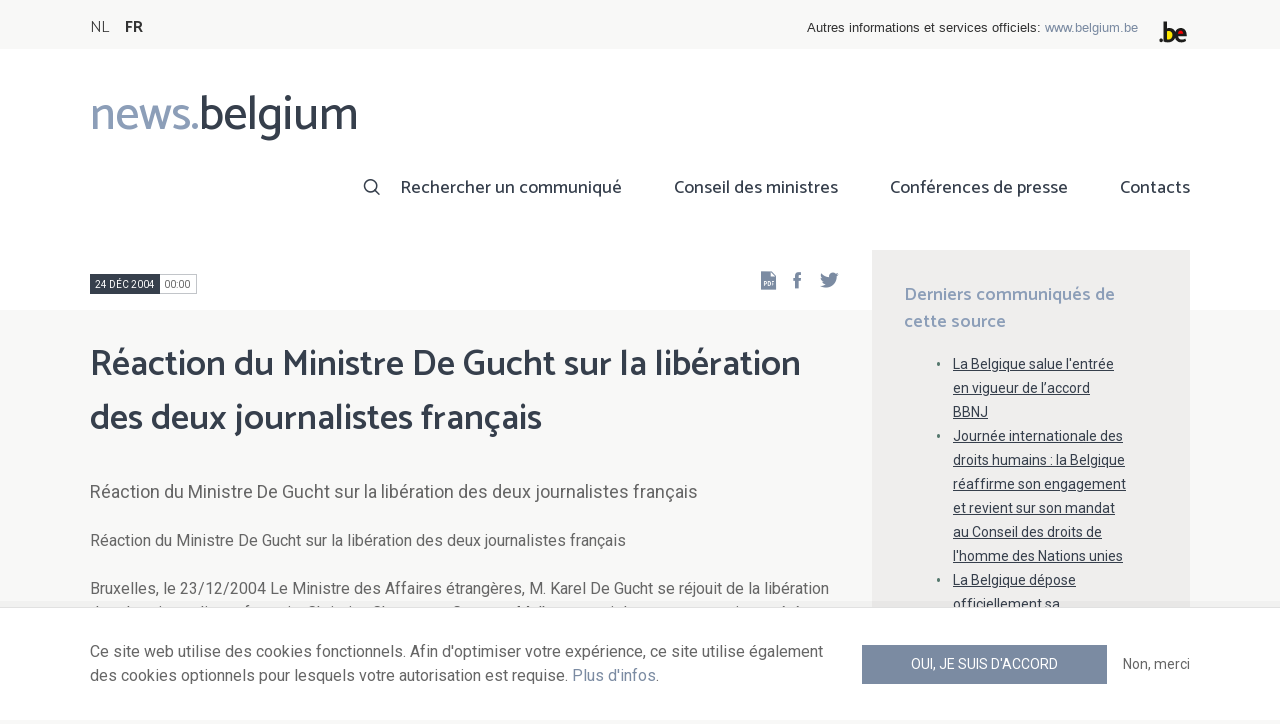

--- FILE ---
content_type: text/html; charset=UTF-8
request_url: https://news.belgium.be/fr/reaction-du-ministre-de-gucht-sur-la-liberation-des-deux-journalistes-francais
body_size: 7469
content:
<!DOCTYPE html>
<html lang="fr" dir="ltr" prefix="og: https://ogp.me/ns#">
  <head>
    <meta http-equiv="X-UA-Compatible" content="IE=edge">
    <meta charset="utf-8" />
<script>var _paq = _paq || [];(function(){var u=(("https:" == document.location.protocol) ? "https://stats.excom.fgov.be/" : "https://stats.excom.fgov.be/");_paq.push(["setSiteId", "72"]);_paq.push(["setTrackerUrl", u+"matomo.php"]);_paq.push(["setCustomUrl", "\/nl\/reactie-minister-de-gucht-over-de-vrijlating-van-de-twee-franse-journalisten"]);_paq.push(["setDoNotTrack", 1]);if (!window.matomo_search_results_active) {_paq.push(["trackPageView"]);}_paq.push(["setIgnoreClasses", ["no-tracking","colorbox"]]);_paq.push(["enableLinkTracking"]);var d=document,g=d.createElement("script"),s=d.getElementsByTagName("script")[0];g.type="text/javascript";g.defer=true;g.async=true;g.src="/sites/default/files/matomo/matomo.js?t6t5mp";s.parentNode.insertBefore(g,s);})();</script>
<meta name="description" content="Réaction du Ministre De Gucht sur la libération des deux journalistes françaisBruxelles, le 23/12/2004 Le Ministre des Affaires étrangères, M. Karel De Gucht se réjouit de la libération des deux journalistes français, Christian Chesnot et Georges Malbrunot, qui durant quatre mois o ..." />
<meta property="og:title" content="Réaction du Ministre De Gucht sur la libération des deux journalistes français" />
<meta property="og:description" content="Réaction du Ministre De Gucht sur la libération des deux journalistes françaisBruxelles, le 23/12/2004 Le Ministre des Affaires étrangères, M. Karel De Gucht se réjouit de la libération des deux journalistes français, Christian Chesnot et Georges Malbrunot, qui durant quatre mois o ..." />
<meta name="Generator" content="Drupal 9 (https://www.drupal.org)" />
<meta name="MobileOptimized" content="width" />
<meta name="HandheldFriendly" content="true" />
<meta name="viewport" content="width=device-width, initial-scale=1.0" />
<link rel="alternate" hreflang="nl" href="https://news.belgium.be/nl/reactie-minister-de-gucht-over-de-vrijlating-van-de-twee-franse-journalisten" />
<link rel="alternate" hreflang="fr" href="https://news.belgium.be/fr/reaction-du-ministre-de-gucht-sur-la-liberation-des-deux-journalistes-francais" />
<link rel="icon" href="/core/misc/favicon.ico" type="image/vnd.microsoft.icon" />
<link rel="canonical" href="https://news.belgium.be/fr/reaction-du-ministre-de-gucht-sur-la-liberation-des-deux-journalistes-francais" />
<link rel="shortlink" href="https://news.belgium.be/fr/node/2080" />

    <title>Réaction du Ministre De Gucht sur la libération des deux journalistes français | News.belgium</title>
        
        
    
        <link rel="stylesheet" media="all" href="/sites/default/files/css/css_onS88hFdimEw2YJMvVGksebKMgxTm2rKwwYLmm1e-J8.css" />
<link rel="stylesheet" media="all" href="/sites/default/files/css/css_NzEqGLJCwtfFe30mJb5lMZ_S1N5Fqhq8riyEcPi5qhs.css" />
<link rel="stylesheet" media="print" href="/sites/default/files/css/css_47DEQpj8HBSa-_TImW-5JCeuQeRkm5NMpJWZG3hSuFU.css" />

        <!--[if lt IE 9]>
    <script src="https://cdnjs.cloudflare.com/ajax/libs/html5shiv/3.7.3/html5shiv.js"></script>
    <![endif]-->
                        <link rel="shortcut icon" href="https://news.belgium.be/themes/custom/calibr8_easytheme/bookmark-icons/favicon.ico">
                <link rel="icon" type="image/png" href="https://news.belgium.be/themes/custom/calibr8_easytheme/bookmark-icons/favicon-16x16.png" sizes="16x16" >
                <link rel="icon" type="image/png" href="https://news.belgium.be/themes/custom/calibr8_easytheme/bookmark-icons/favicon-32x32.png" sizes="32x32" >
                <link rel="apple-touch-icon" href="https://news.belgium.be/themes/custom/calibr8_easytheme/bookmark-icons/apple-touch-icon-120x120.png" sizes="120x120" >
                <link rel="apple-touch-icon" href="https://news.belgium.be/themes/custom/calibr8_easytheme/bookmark-icons/apple-touch-icon-152x152.png" sizes="152x152" >
                <link rel="apple-touch-icon" href="https://news.belgium.be/themes/custom/calibr8_easytheme/bookmark-icons/apple-touch-icon-180x180.png" sizes="180x180" >
                <link rel="apple-touch-icon" href="https://news.belgium.be/themes/custom/calibr8_easytheme/bookmark-icons/apple-touch-icon-60x60.png" sizes="60x60" >
                <link rel="apple-touch-icon" href="https://news.belgium.be/themes/custom/calibr8_easytheme/bookmark-icons/apple-touch-icon-76x76.png" sizes="76x76" >
                <link rel="icon" type="image/png" href="https://news.belgium.be/themes/custom/calibr8_easytheme/bookmark-icons/android-chrome-192x192.png" sizes="192x192" >
                <link rel="icon" type="image/png" href="https://news.belgium.be/themes/custom/calibr8_easytheme/bookmark-icons/android-chrome-384x384.png" sizes="384x384" >
                <link rel="icon" type="image/png" href="https://news.belgium.be/themes/custom/calibr8_easytheme/bookmark-icons/android-chrome-512x512.png" sizes="512x512" >
                <link rel="manifest" href="https://news.belgium.be/sites/default/files/calibr8-bookmark-icons/calibr8_easytheme/manifest.json" />
                <meta name="msapplication-TileImage" content="https://news.belgium.be/themes/custom/calibr8_easytheme/bookmark-icons/mstile-144x144.png">
                <meta name="msapplication-config" content="https://news.belgium.be/sites/default/files/calibr8-bookmark-icons/calibr8_easytheme/browserconfig.xml" />
              <script src="/themes/custom/calibr8_easytheme/js/modernizr-custom.min.js?v=3.11.7"></script>
<script src="/core/misc/modernizr-additional-tests.js?v=3.11.7"></script>

          </head>
  <body class="not-front not-logged-in">
        
        
      <div class="dialog-off-canvas-main-canvas" data-off-canvas-main-canvas>
    <div id="site-wrapper">

      <nav class="region region--toolbar clearfix">
            <div class="container">
        <div class="toolbar-region-wrapper">
            <div class="language-switcher-language-url block block-language block-language-blocklanguage-interface" id="block-calibr8-easytheme-language-choice" role="navigation">
  
    
      <ul class="links"><li hreflang="nl" data-drupal-link-system-path="node/2080" class="nl"><a href="/nl/reactie-minister-de-gucht-over-de-vrijlating-van-de-twee-franse-journalisten" class="language-link" hreflang="nl" data-drupal-link-system-path="node/2080">NL</a></li><li hreflang="fr" data-drupal-link-system-path="node/2080" class="fr is-active"><a href="/fr/reaction-du-ministre-de-gucht-sur-la-liberation-des-deux-journalistes-francais" class="language-link is-active" hreflang="fr" data-drupal-link-system-path="node/2080">FR</a></li></ul>
  </div>
<div id="block-federalheader" class="block block-press-center-general block-press-center-general-federal-header-block">
  
    
      <div id="openfed-federal-header-wrapper">
    <div id="openfed-federal-header-link">
        Autres informations et services officiels: <span><a href="https://www.belgium.be/fr">www.belgium.be</a></span>
    </div>
    <div id="openfed-federal-header-logo">
        <img src="/modules/custom/press_center_general/assets/images/federalheader_logo.svg" alt="Logo des autorités fédérales belges" width="37" height="30" />
    </div>
</div>

  </div>


        </div>
      </div>
    </nav>
  
  <header class="region region--header clearfix">
    <div class="container">
      <div class="region-header-inner clearfix">
        <div class="branding">
          <a href="https://news.belgium.be/fr" title="Home" rel="Home">
            <span class="news">news.</span><span class="belgium">belgium</span>
          </a>
          <div class="site-name">news.belgium</div>
        </div>

        <a href="#" id="mobile-menu-anchor" class="hamburger-menu show-mobile closed">
          <span class="menu-item"></span>
          <span class="menu-item"></span>
          <span class="menu-item"></span>
          <span class="menu-text">Menu</span>
        </a>

        
                  <div class="header-region">
              <nav aria-labelledby="block-calibr8-easytheme-main-menu-menu" id="block-calibr8-easytheme-main-menu" class="block block--menu block--menu--main">
            
  <h2 class="visually-hidden" id="block-calibr8-easytheme-main-menu-menu">Main navigation</h2>
  

        
              <ul class="menu">
                    <li class="menu-item">
        <a href="/fr/rechercher-un-communique" data-drupal-link-system-path="node/4">Rechercher un communiqué</a>
              </li>
                <li class="menu-item">
        <a href="/fr/conseil-des-ministres" data-drupal-link-system-path="node/5">Conseil des ministres</a>
              </li>
                <li class="menu-item">
        <a href="/fr/corona" data-drupal-link-system-path="node/23866">Conférences de presse</a>
              </li>
                <li class="menu-item">
        <a href="/fr/points-de-contact" data-drupal-link-system-path="node/6">Contacts</a>
              </li>
        </ul>
  


  </nav>


          </div>
              </div>
    </div>

          <nav class="mobile-menu" id="mobile-menu" style="display: none;">
        <div class="mobile-menu-inner">
            <nav aria-labelledby="block-mainnavigation-menu" id="block-mainnavigation" class="block block--menu block--menu--main">
            
  <h2 class="visually-hidden" id="block-mainnavigation-menu">Main navigation</h2>
  

        
              <ul class="menu">
                    <li class="menu-item">
        <a href="/fr/rechercher-un-communique" data-drupal-link-system-path="node/4">Rechercher un communiqué</a>
              </li>
                <li class="menu-item">
        <a href="/fr/conseil-des-ministres" data-drupal-link-system-path="node/5">Conseil des ministres</a>
              </li>
                <li class="menu-item">
        <a href="/fr/corona" data-drupal-link-system-path="node/23866">Conférences de presse</a>
              </li>
                <li class="menu-item">
        <a href="/fr/points-de-contact" data-drupal-link-system-path="node/6">Contacts</a>
              </li>
        </ul>
  


  </nav>


        </div>
      </nav>
    
  </header>

  
  <div  class="content-wrapper">

          <div class="region region--content-info">
        <div class="container">
                        <div data-drupal-messages-fallback class="hidden"></div>


                    <a id="main-content" tabindex="-1"></a>
        </div>
      </div>
    
    
                                        <div id="block-calibr8-easytheme-content" class="block block-system block-system-main-block">
  
    
      
  <div role="article" class="node--news-item--full">
        
    

                  <div class="node__content">
          <header class="node__content-top">
            <div class="container">
              <div class="cols">
                <div class="col col-left">
                  <div class="datetime-wrapper">
                                      <div class="datetime">
                      <span class="date">
                        24 déc 2004
                      </span>
                      <span class="time">
                                                  00:00
                                              </span>
                    </div>
                                    </div>
                  <div class="links--backup">
                    <a rel="nofollow" href="/fr/node/2080/pdf" class="icon-pdf link--pdf"></a>
                  </div>
                                    <div id="block-social-share-block" class="links--social-share block block-calibr8-socialmedia block-calibr8-socialmedia-sharing">
  
    
      
<ul id="sharing-menu" class="menu social-menu">
  <li><a href="https://facebook.com/sharer.php?u=https://news.belgium.be/fr/reaction-du-ministre-de-gucht-sur-la-liberation-des-deux-journalistes-francais"  class="social-share-link--facebook icon-social-facebook" ><span class="element-invisible">Facebook</span></a></li>
  <li><a href="https://twitter.com/intent/tweet?url=https://news.belgium.be/fr/reaction-du-ministre-de-gucht-sur-la-liberation-des-deux-journalistes-francais"  class="social-share-link--twitter icon-social-twitter" ><span class="element-invisible">Twitter</span></a></li>
</ul>

  </div>

                </div>
                <div class="col col-right">
                </div>
              </div>
            </div>
          </header>

          <div class="container">
            <div class="node__content-wrapper">
              <div class="cols">
                <div class="col col-left">
                  <h1 class="page-title">Réaction du Ministre De Gucht sur la libération des deux journalistes français</h1>
                  
            <div class="field--news-intro clearfix text-formatted field field--name-field-news-intro field--type-text-long field--label-hidden field__item"><p>Réaction du Ministre De Gucht sur la libération des deux journalistes français</p>
</div>
      
                  
<div class="field--paragraphs">
        

<section class="paragraph paragraph--text-with-image paragraph--image-align-left paragraph--text-with-image--image-align-left width--full background--default text-color--normal text-background--default border--default title-align--left text-align--left">
  <div class="container">
    <div class="layout paragraph__layout">
      
                    
            <div class="paragraph__content-wrapper">
        
                          
                              <div class="paragraph__content">
              
            <div class="field--body clearfix text-formatted field field--name-field-body field--type-text-long field--label-hidden field__item"><p>Réaction du Ministre De Gucht sur la libération des deux journalistes français</p><p>Bruxelles, le 23/12/2004

Le Ministre des Affaires étrangères, M. Karel De Gucht se réjouit de la libération des deux journalistes français, Christian Chesnot et Georges Malbrunot, qui durant quatre mois ont été détenus otages.

« La tactique de prise d'otages et d'assassinat d'étrangers en Irak se poursuit hélas. Ceci empêche la nécessaire reconstruction du pays. Espérons qu'avec la libération des deux journalistes français d'autres dossiers de même nature pourront être menés à bonne fin. » selon le Ministre De Gucht.
</p></div>
      
            </div>
                  
                          

              </div>
      
                                    
          </div>
  </div>
</section>

  </div>

                </div>
                <div class="col col-right">
                                                        
<div class="field field--name-field-news-related field--type-viewfield field--label-hidden">
  
    
        
<div class="field__item field__item-label-above">
  
      <div class="field__item__label">
      Derniers communiqués de cette source    </div>
    
      <div class="views-element-container"><div class="view view-related-content view-id-related_content view-display-id-related_news_block js-view-dom-id-200c04f81833ad8dcf20675ed36d8cff9cd449c20038657f5ff701e4485ad1ff">
  
    
      
      <div class="view-content">
          <div class="views-row"><div class="views-field views-field-title"><span class="field-content"><a href="/fr/la-belgique-salue-lentree-en-vigueur-de-laccord-bbnj" hreflang="fr">La Belgique salue l&#039;entrée en vigueur de l’accord BBNJ</a></span></div></div>
    <div class="views-row"><div class="views-field views-field-title"><span class="field-content"><a href="/fr/journee-internationale-des-droits-humains-la-belgique-reaffirme-son-engagement-et-revient-sur-son" hreflang="fr">Journée internationale des droits humains : la Belgique réaffirme son engagement et revient sur son mandat au Conseil des droits de l&#039;homme des Nations unies</a></span></div></div>
    <div class="views-row"><div class="views-field views-field-title"><span class="field-content"><a href="/fr/la-belgique-depose-officiellement-sa-candidature-pour-accueillir-le-secretariat-du-bbnj" hreflang="fr">La Belgique dépose officiellement sa candidature pour accueillir le secrétariat du BBNJ</a></span></div></div>
    <div class="views-row"><div class="views-field views-field-title"><span class="field-content"><a href="/fr/les-affaires-etrangeres-disent-non-la-violence-envers-les-femmes-et-les-filles" hreflang="fr">Les Affaires étrangères disent non à la violence envers les femmes et les filles </a></span></div></div>
    <div class="views-row"><div class="views-field views-field-title"><span class="field-content"><a href="/fr/b-fast-envoie-des-generateurs-en-jamaique" hreflang="fr">B-FAST envoie des générateurs en Jamaïque</a></span></div></div>

    </div>
  
        <div class="attachment attachment-after">
      <a href="/fr/spf-affaires-etrangeres-commerce-exterieur-et-cooperation-au-developpement-service-de-presse-pcp" class="button">Tous les articles de cette source</a>
    </div>
        </div>
</div>

  </div>

    </div>

                                                    </div>
              </div>
            </div>
          </div>
        </div>
          
                      <footer class="node__footer">
              
            <div class="field--news-source field field--name-field-news-source field--type-press-center-source field--label-hidden field__item">
<div role="article" class="node--source--teaser-large">
    
  

            <div class="node__content">
        <div class="container">
          <div class="node__content-wrapper">
            <div class="cols">
              <div class="col col-left">
                <a class="icon-rss feed" href="https://news.belgium.be/fr/source/feeds/57" ></a>
                                  
            <div class="field--source-logo field field--name-field-source-logo field--type-image field--label-hidden field__item">  <img loading="lazy" src="/sites/default/files/styles/source_teaser/public/legacy/media/FOD_buitenlandse_zaken.png?itok=ZRnyqpEr" width="47" height="50" alt="FOD Buitenlandse Zaken" class="image-style-source-teaser" />


</div>
      
                                <h2>SPF Affaires étrangères, Commerce extérieur et Coopération au Développement - Service de presse (P&amp;C/P)</h2>
                                  
            <div class="field--source-address field field--name-field-source-address field--type-address field--label-hidden field__item"><p class="address" translate="no">
          Rue des Petits Carmes 15 <br>
            1000 Bruxelles  <br>
    Belgique
</p>
</div>
      
                                                  
            <div class="field--source-numbers field field--name-field-source-numbers field--type-double-field field--label-hidden field__item"><div class="item-list"><ul class="double-field-list"><li>      <div class="double-field double-field-first">
      
                        <span class="icon icon-telephone"></span>
                </div>
        <div class="double-field double-field-second">
      
                      <a href="tel:%2B3225018111">+32 2 501 81 11</a>
                </div>
  </li></ul></div></div>
      
                                                  
            <div class="field--source-website field field--name-field-source-website field--type-link field--label-hidden field__item"><a href="http://diplomatie.belgium.be">http://diplomatie.belgium.be</a></div>
      
                                                <div class="source-detail-link">
                  <a href="/fr/spf-affaires-etrangeres-commerce-exterieur-et-cooperation-au-developpement-service-de-presse-pcp">Tous les articles de cette source</a>
                </div>
              </div>
              <div class="col col-right">
                                  
      <div class="field--source-spokespersons field field--name-field-source-spokespersons field--type-entity-reference field--label-hidden field__items">
              <div class="field__item">
            <div class="field--spokesperson-first-name field field--name-field-spokesperson-first-name field--type-string field--label-hidden field__item">Pierre</div>
      
            <div class="field--spokesperson-name field field--name-field-spokesperson-name field--type-string field--label-hidden field__item">Steverlynck</div>
      
            <div class="field--spokesperson-language-function field field--name-field-spokesperson-language-function field--type-string field--label-hidden field__item">Porte-parole</div>
      
      <div class="field--spokesperson-numbers field field--name-field-spokesperson-numbers field--type-double-field field--label-hidden field__items">
              <div class="field__item"><div class="item-list"><ul class="double-field-list"><li>      <div class="double-field double-field-first">
      
                        <span class="icon icon-telephone"></span>
                </div>
        <div class="double-field double-field-second">
      
                      <a href="tel:%2B3225018716">+32 2 501 87 16</a>
                </div>
  </li><li>      <div class="double-field double-field-first">
      
                        <span class="icon icon-mobile"></span>
                </div>
        <div class="double-field double-field-second">
      
                      <a href="tel:%2B32471440604">+32 471 44 06 04</a>
                </div>
  </li></ul></div></div>
          </div>
  
            <div class="field--spokesperson-email field field--name-field-spokesperson-email field--type-email field--label-hidden field__item"><a href="mailto:pierre.steverlynck@diplobel.fed.be">pierre.steverlynck@diplobel.fed.be</a></div>
      </div>
              <div class="field__item">
            <div class="field--spokesperson-first-name field field--name-field-spokesperson-first-name field--type-string field--label-hidden field__item">David</div>
      
            <div class="field--spokesperson-name field field--name-field-spokesperson-name field--type-string field--label-hidden field__item">Jordens</div>
      
            <div class="field--spokesperson-language-function field field--name-field-spokesperson-language-function field--type-string field--label-hidden field__item">Porte-parole</div>
      
      <div class="field--spokesperson-numbers field field--name-field-spokesperson-numbers field--type-double-field field--label-hidden field__items">
              <div class="field__item"><div class="item-list"><ul class="double-field-list"><li>      <div class="double-field double-field-first">
      
                        <span class="icon icon-telephone"></span>
                </div>
        <div class="double-field double-field-second">
      
                      <a href="tel:%2B3225018050">+32 2 501 80 50</a>
                </div>
  </li><li>      <div class="double-field double-field-first">
      
                        <span class="icon icon-mobile"></span>
                </div>
        <div class="double-field double-field-second">
      
                      <a href="tel:%2B32477403212">+32 477 40 32 12</a>
                </div>
  </li></ul></div></div>
          </div>
  
            <div class="field--spokesperson-email field field--name-field-spokesperson-email field--type-email field--label-hidden field__item"><a href="mailto:david.jordens@diplobel.fed.be">david.jordens@diplobel.fed.be</a></div>
      </div>
              <div class="field__item">
            <div class="field--spokesperson-first-name field field--name-field-spokesperson-first-name field--type-string field--label-hidden field__item">Florinda</div>
      
            <div class="field--spokesperson-name field field--name-field-spokesperson-name field--type-string field--label-hidden field__item">Baleci</div>
      
            <div class="field--spokesperson-language-function field field--name-field-spokesperson-language-function field--type-string field--label-hidden field__item">Porte-parole</div>
      
      <div class="field--spokesperson-numbers field field--name-field-spokesperson-numbers field--type-double-field field--label-hidden field__items">
              <div class="field__item"><div class="item-list"><ul class="double-field-list"><li>      <div class="double-field double-field-first">
      
                        <span class="icon icon-telephone"></span>
                </div>
        <div class="double-field double-field-second">
      
                      <a href="tel:%2B3225018429">+32 2 501 84 29</a>
                </div>
  </li><li>      <div class="double-field double-field-first">
      
                        <span class="icon icon-mobile"></span>
                </div>
        <div class="double-field double-field-second">
      
                      <a href="tel:%2B32478920937">+32 478 92 09 37</a>
                </div>
  </li></ul></div></div>
          </div>
  
            <div class="field--spokesperson-email field field--name-field-spokesperson-email field--type-email field--label-hidden field__item"><a href="mailto:florinda.baleci@diplobel.fed.be">florinda.baleci@diplobel.fed.be</a></div>
      </div>
          </div>
  
                              </div>
            </div>
          </div>
        </div>
      </div>
      
</div>
</div>
      
          </footer>
            
  </div>

  </div>


                  
    
  </div>

  
  
</div>

  <footer class="region region--footer clearfix">
    <div class="container">
      <div class="footer-blocks">
                    <div id="block-webpowerapisubscribe" class="block block-webpower block-webpower-subscribe-block">
  
    
      <div class="block_wrapper">
    <div class="block_info">
        <h2 class="icon icon-newsletter">Abonnez-vous à notre newsletter</h2>
        <form class="webpower-subscribe-form" data-drupal-selector="webpower-subscribe-form" action="/fr/reaction-du-ministre-de-gucht-sur-la-liberation-des-deux-journalistes-francais" method="post" id="webpower-subscribe-form" accept-charset="UTF-8">
  <div class="js-form-item form-item js-form-type-email form-type-email js-form-item-email-address form-item-email-address">
      <label for="edit-email-address" class="js-form-required form-required">Courriel</label>
        <input data-drupal-selector="edit-email-address" type="email" id="edit-email-address" name="email_address" value="" size="60" maxlength="254" placeholder="email@example.com" class="form-email required" required="required" aria-required="true" />

        </div>
<fieldset data-drupal-selector="edit-groups" id="edit-groups--wrapper" class="fieldgroup form-composite required js-form-item form-item js-form-wrapper form-wrapper" required="required" aria-required="true">
      <legend>
    <span class="fieldset-legend js-form-required form-required">Inscriptions</span>
  </legend>
  <div class="fieldset-wrapper">
                <div id="edit-groups" class="form-checkboxes"><div class="js-form-item form-item js-form-type-checkbox form-type-checkbox js-form-item-groups-82 form-item-groups-82">
        <input data-drupal-selector="edit-groups-82" type="checkbox" id="edit-groups-82" name="groups[82]" value="82" class="form-checkbox" />

        <label for="edit-groups-82" class="option">Conseil des ministres</label>
      </div>
<div class="js-form-item form-item js-form-type-checkbox form-type-checkbox js-form-item-groups-83 form-item-groups-83">
        <input data-drupal-selector="edit-groups-83" type="checkbox" id="edit-groups-83" name="groups[83]" value="83" class="form-checkbox" />

        <label for="edit-groups-83" class="option">Membres du gouvernement</label>
      </div>
<div class="js-form-item form-item js-form-type-checkbox form-type-checkbox js-form-item-groups-84 form-item-groups-84">
        <input data-drupal-selector="edit-groups-84" type="checkbox" id="edit-groups-84" name="groups[84]" value="84" class="form-checkbox" />

        <label for="edit-groups-84" class="option">Institutions fédérales</label>
      </div>
</div>

          </div>
</fieldset>
<input data-drupal-selector="edit-submit" type="submit" id="edit-submit" name="op" value="S&#039;inscrire" class="button js-form-submit form-submit" />
<input autocomplete="off" data-drupal-selector="form-sfcj16dyoqbpujn5jjwhleuurojtt1-lbvogyjkh0nu" type="hidden" name="form_build_id" value="form-SfcJ16DyOqBpujn5JJWhLEuurOjTt1-lBvOgYjkH0nU" />
<input data-drupal-selector="edit-webpower-subscribe-form" type="hidden" name="form_id" value="webpower_subscribe_form" />

</form>

    </div>

    <p class="icon icon-info">
      Votre adresse e-mail est uniquement conservée et utilisée pour votre inscription à la newsletter, conformément au Règlement européen sur la protection des données personnelles.    </p>
</div>

  </div>
<div id="block-footercontact" class="block block-press-center-general block-press-center-general-footer-contact-block">
  
    
      <div class="block_wrapper">
    <div class="block_info">
        <h2 class="icon icon-user">Points de contact</h2>
        <p><span>Retrouvez toutes les coordonnées de contact des porte-parole des institutions fédérales et du gouvernement fédéral.</span></p><p><a href="/fr/points-de-contact"><span>Consultez le répertoire</span></a></p>
    </div>
</div>

  </div>
<div id="block-footerlinks" class="block block-press-center-general block-press-center-general-footer-links-block">
  
    
      <div class="block_wrapper">
    <div class="block_info">
        <h2 class="icon icon-link">Liens utiles</h2>
        <ul><li><a href="https://www.premier.be/fr/">Premier ministre</a></li><li><a href="https://www.gouvernement-federal.be/fr">Gouvernement fédéral</a></li><li><a href="https://www.belgium.be/fr">Belgium.be</a></li><li><a href="https://europa.eu/youreurope/index.htm#fr">Your Europe</a></li><li><a href="https://chancellerie.belgium.be/fr">SPF Chancellerie du Premier Ministre</a></li></ul>
    </div>
</div>

  </div>


              </div>

                <nav aria-labelledby="block-footer-menu" id="block-footer" class="block block--menu block--menu--footer">
            
  <h2 class="visually-hidden" id="block-footer-menu">Footer</h2>
  

        
              <ul class="menu">
                    <li class="menu-item">
        <a href="/fr/donnees-personnelles" data-drupal-link-system-path="node/9">Données personnelles</a>
              </li>
                <li class="menu-item">
        <a href="/fr/conditions-de-reutilisation" data-drupal-link-system-path="node/10">Conditions de réutilisation</a>
              </li>
                <li class="menu-item">
        <a href="/fr/contactez-nous" data-drupal-link-system-path="node/7">Contactez-nous</a>
              </li>
                <li class="menu-item">
        <a href="/fr/declaration-daccessibilite" data-drupal-link-system-path="node/41633">Accessibilité</a>
              </li>
        </ul>
  


  </nav>


      
    </div>
  </footer>

<div class="region region--footer-bottom clearfix">
  <div class="container">
        <a class="rss" href="https://news.belgium.be/fr/feeds/all">news.belgium flux RSS</a>
    <div class="copyright">&copy; 2026 - news.belgium.be</div>
  </div>
</div>

  <div id="calibr8-cookie-compliance-placeholder"></div>

</div>

  </div>

    
              <script type="application/json" data-drupal-selector="drupal-settings-json">{"path":{"baseUrl":"\/","scriptPath":null,"pathPrefix":"fr\/","currentPath":"node\/2080","currentPathIsAdmin":false,"isFront":false,"currentLanguage":"fr"},"pluralDelimiter":"\u0003","suppressDeprecationErrors":true,"calibr8_cookie_compliance":{"markup":"\u003Cdiv  id=\u0022calibr8-cookie-compliance\u0022 class=\u0022calibr8-cookie-compliance-info\u0022 style=\u0022display: none;\u0022\u003E\n  \u003Cdiv class=\u0022container\u0022\u003E\n\n    \u003Cdiv class=\u0022calibr8-cookie-compliance-info__wrapper\u0022\u003E\n      \u003Cdiv class=\u0022calibr8-cookie-compliance-info__text\u0022\u003E\n        \u003Cp\u003E\u003Cspan\u003ECe site web utilise des cookies fonctionnels. Afin d\u0027optimiser votre exp\u00e9rience, ce site utilise \u00e9galement des cookies optionnels pour lesquels votre autorisation est requise. \u003Ca href=\u0022\/fr\/donnees-personnelles\u0022\u003EPlus d\u0027infos\u003C\/a\u003E.\u003C\/span\u003E\u003C\/p\u003E\n      \u003C\/div\u003E\n      \u003Cdiv class=\u0022calibr8-cookie-compliance-info__button-wrapper\u0022\u003E\n        \u003Cdiv class=\u0022calibr8-cookie-compliance-info__consent\u0022\u003E\n          \u003Ca id=\u0022calibr8-cookie-compliance-consent\u0022 href=\u0022#\u0022 class=\u0022button button-primary\u0022 \u003EOui, je suis d\u0027accord\u003C\/a\u003E\n        \u003C\/div\u003E\n        \u003Cdiv class=\u0022calibr8-cookie-compliance-info__noconsent\u0022\u003E\n          \u003Ca id=\u0022calibr8-cookie-compliance-noconsent\u0022 href=\u0022#\u0022\u003ENon, merci\u003C\/a\u003E\n        \u003C\/div\u003E\n      \u003C\/div\u003E\n    \u003C\/div\u003E\n\n  \u003C\/div\u003E\n\u003C\/div\u003E","cookie_path":"\/","site_id":null,"cookie_expiration":"100","cookie_consent_value":"2","cookie_noconsent_value":"1"},"data":{"extlink":{"extTarget":true,"extTargetNoOverride":false,"extNofollow":false,"extNoreferrer":false,"extFollowNoOverride":false,"extClass":"0","extLabel":"(le lien est externe)","extImgClass":false,"extSubdomains":true,"extExclude":"","extInclude":"","extCssExclude":"","extCssExplicit":"","extAlert":false,"extAlertText":"Ce lien vous dirige vers un site externe. Nous ne sommes pas responsables de son contenu.","mailtoClass":"0","mailtoLabel":"(link sends email)","extUseFontAwesome":false,"extIconPlacement":"append","extFaLinkClasses":"fa fa-external-link","extFaMailtoClasses":"fa fa-envelope-o","whitelistedDomains":null}},"matomo":{"disableCookies":false,"trackMailto":true},"calibr8":{"breakpoints":{"sm":"screen and (min-width: 392px)","md":"screen and (min-width: 692px)","lg":"screen and (min-width: 992px)","xl":"screen and (min-width: 1292px)"}},"calibr8_easytheme":{"breakpoints":{"sm":"screen and (min-width: 392px)","md":"screen and (min-width: 692px)","lg":"screen and (min-width: 992px)","xl":"screen and (min-width: 1292px)"}},"ajaxTrustedUrl":{"form_action_p_pvdeGsVG5zNF_XLGPTvYSKCf43t8qZYSwcfZl2uzM":true},"user":{"uid":0,"permissionsHash":"509c742bba8ef54935ff275b536970fb3dad05bdebbfcd94fa315ff49b737d4d"}}</script>
<script src="/sites/default/files/js/js_lFaWKaMjtMgSprMBY0Tht2W-Mg_m2q4dEEsyFHETtpE.js"></script>

      </body>
</html>
